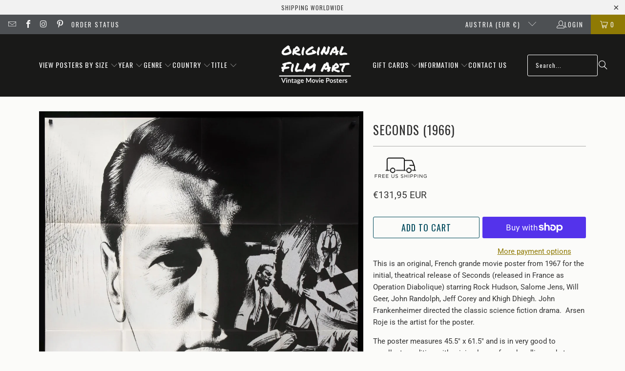

--- FILE ---
content_type: text/css
request_url: https://staticw2.yotpo.com/assets/open_sans.css
body_size: 10
content:
@font-face{font-family:'Open Sans';font-style:normal;font-weight:400;font-stretch:100%;font-display:swap;src:url(https://staticw2.yotpo.com/web-fonts/opensans/v34/open-sans-v34-vietnamese_latin-ext_latin_hebrew_greek-ext_greek_cyrillic-ext_cyrillic-regular.woff2) format("woff2")}
